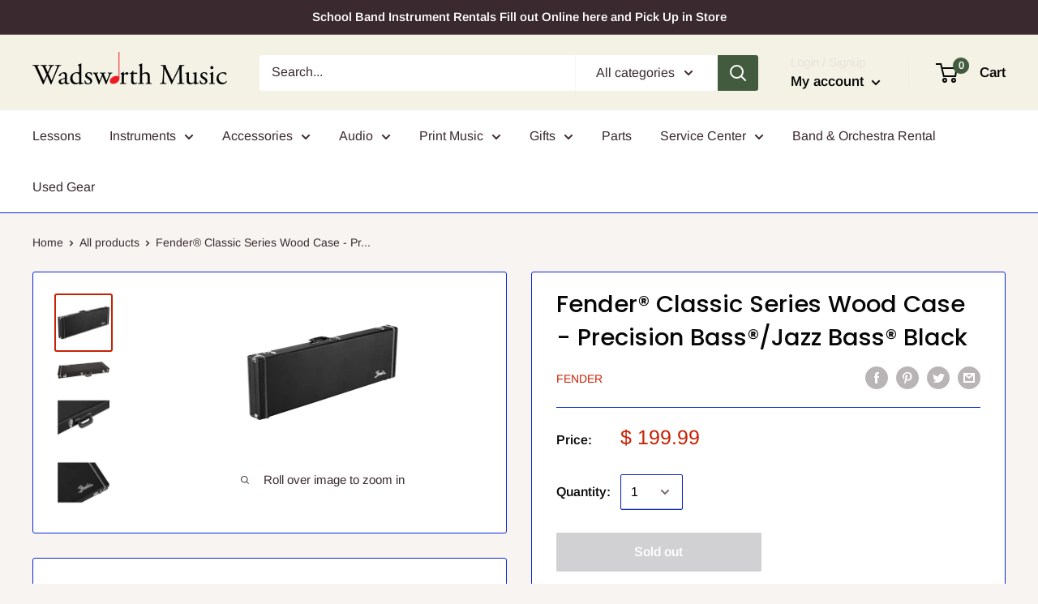

--- FILE ---
content_type: text/javascript
request_url: https://wadsworthmusic.com/cdn/shop/t/20/assets/custom.js?v=90373254691674712701666915625
body_size: -563
content:
//# sourceMappingURL=/cdn/shop/t/20/assets/custom.js.map?v=90373254691674712701666915625
